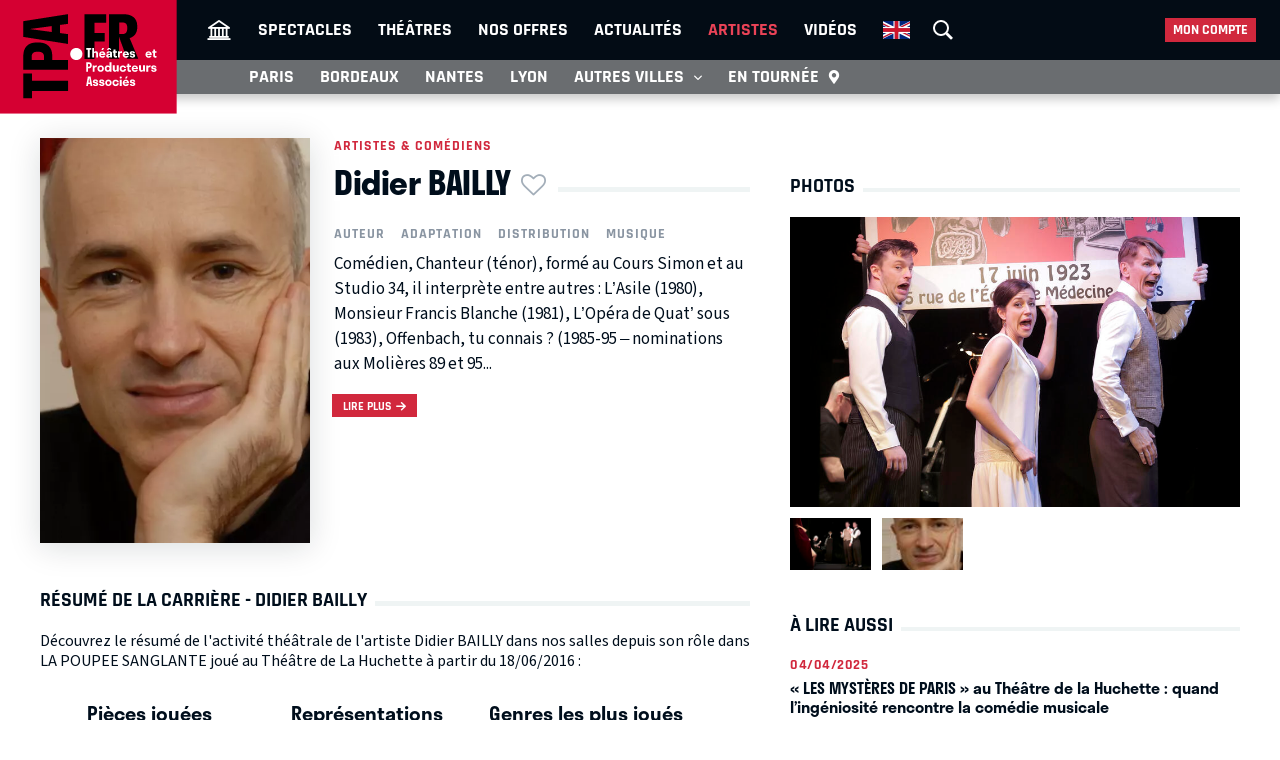

--- FILE ---
content_type: text/html; charset=UTF-8
request_url: https://tpa.fr/acteurs-theatre/bailly-didier-3505.html
body_size: 10269
content:
<!DOCTYPE html>
<html lang="fr">
<head>
    <meta charset="UTF-8">
    <title>Didier BAILLY  - Biographie, spectacles, films, théâtre et photos</title>
    <meta name="viewport" content="width=device-width, minimum-scale=1, initial-scale=1, viewport-fit=cover">
    <meta http-equiv="X-UA-Compatible" content="IE=edge">

    
    <link rel="preconnect" href="https://use.typekit.net" crossorigin>
    <link rel="preconnect" href="https://p.typekit.net" crossorigin>
    <link rel="preconnect" href="https://ssl.google-analytics.com" crossorigin>


    <link rel="preload" href="https://use.typekit.net/din6aii.css" fetchpriority="high" as="style">
    <link rel="preload" href="/css10/main.min.v17.css" fetchpriority="high" as="style">
    <link rel="preload" href="/css10/additional.min.v08.css" fetchpriority="high" as="style">
    <link rel="preload" href="/css10/splide.min.v03.css" fetchpriority="high" as="style">


    <link rel="stylesheet" href="https://use.typekit.net/din6aii.css">
    <link rel="stylesheet" href="/css10/main.min.v17.css">
    <link rel="stylesheet" href="/css10/additional.min.v08.css">
    <link rel="stylesheet" href="/css10/splide.min.v03.css">


    <link rel="preload" href="/css10/fonts/icons.v02.woff2" as="font" type="font/woff2" crossorigin>
    <link rel="preload" href="/css10/fonts/source.sans.pro/SourceSans3VF-Roman.subset.woff2" as="font" type="font/woff2" crossorigin>
    <link rel="preload" href="/css10/fonts/rajdhani/Rajdhani-Bold.subset.woff2" as="font" type="font/woff2" crossorigin>
    <link rel="preload" href="/css10/fonts/rajdhani/Rajdhani-Medium.subset.woff2" as="font" type="font/woff2" crossorigin>
    <link rel="preload" href="/css10/fonts/rajdhani/Rajdhani-SemiBold.subset.woff2" as="font" type="font/woff2" crossorigin>


        <meta name="description" content="Tout savoir sur Didier BAILLY : sa biographie, ses spectacles au théâtre, ses films, et des photos à retrouver sur le site des Théâtres et Producteurs Associés.">

    <meta name="author" content="">
    <meta name="copyright" content="Copyright (c) 2014">

        <meta name="robots" content="index, follow, archive">
    
    
    <meta name="HandheldFriendly" content="True">
    <meta http-equiv="cleartype" content="on">

    <meta name="google-site-verification" content="OsIxhbrjkaZWmb5a4AWOhnDwRXXbJ7ceS2CcgpcXiB8">
    <meta name="facebook-domain-verification" content="lp6pg1dmoq4v7h5pmc2k9pq8pmi4uw">
    <meta name="apple-itunes-app" content="app-id=442721937">

    
    <link rel="apple-touch-icon" sizes="180x180" href="/apple-touch-icon.png">
    <link rel="icon" type="image/png" sizes="32x32" href="/favicon-32x32.png">
    <link rel="icon" type="image/png" sizes="16x16" href="/favicon-16x16.png">
    <link rel="manifest" href="/manifest.json">
    <link rel="mask-icon" href="/safari-pinned-tab.svg" color="#d50032">
    <meta name="msapplication-TileColor" content="#b91d47">
    <meta name="theme-color" content="#ffffff">

    <meta property="og:site_name" content="Théâtres et Producteurs Associés">
    <meta property="og:title" content="Didier BAILLY  - Biographie, spectacles, films, théâtre et photos">
    <meta property="og:description" content="Tout savoir sur Didier BAILLY : sa biographie, ses spectacles au théâtre, ses films, et des photos à retrouver sur le site des Théâtres et Producteurs Associés.">
    <meta property="og:image" content="https://tpa.fr/user/img/0/160x0x315-cr.jpg">
    <meta property="og:type" content="article">
    <meta property="og:url" content="https://tpa.fr/acteurs-theatre/bailly-didier-3505.html">



    <meta name="twitter:card" content="summary_large_image">
    <meta name="twitter:site" content="@TheatresParis">
    <meta name="twitter:title" content="Didier BAILLY  - Biographie, spectacles, films, théâtre et photos" >
    <meta name="twitter:description" content="Tout savoir sur Didier BAILLY : sa biographie, ses spectacles au théâtre, ses films, et des photos à retrouver sur le site des Théâtres et Producteurs Associés." >
    <meta name="twitter:image" content="https://tpa.fr/user/img/0/710x0x315-cr.jpg" >



            <link rel="canonical" href="https://tpa.fr/acteurs-theatre/bailly-didier-3505.html">
    

    

    

            <link rel="stylesheet" href="/css10/lightgallery.v1.min.css" fetchpriority="low">
    
    
    <link rel="stylesheet" href="/css10/noncritical.min.v03.css" fetchpriority="low">



    <!-- Start cookieyes banner -->
    <script id="cookieyes" type="text/javascript" src="https://cdn-cookieyes.com/client_data/a23ea02b3478dd28ca2e0277aa639608/script.js"></script>
    <!-- End cookieyes banner --> 


        
        <script>
            window.dataLayer = window.dataLayer || [];
        </script>
        <!-- Google Tag Manager -->
        <script>(function(w,d,s,l,i){w[l]=w[l]||[];w[l].push({'gtm.start':
                    new Date().getTime(),event:'gtm.js'});var f=d.getElementsByTagName(s)[0],
                j=d.createElement(s),dl=l!='dataLayer'?'&l='+l:'';j.async=true;j.src=
                'https://www.googletagmanager.com/gtm.js?id='+i+dl;f.parentNode.insertBefore(j,f);
            })(window,document,'script','dataLayer','GTM-NKSQ9FK');</script>
        <!-- End Google Tag Manager -->
    

    
</head>
<body class="">

<!-- Google Tag Manager (noscript) -->
<noscript><iframe src="https://www.googletagmanager.com/ns.html?id=GTM-NKSQ9FK"
                  height="0" width="0" style="display:none;visibility:hidden"></iframe></noscript>
<!-- End Google Tag Manager (noscript) -->

<header class="mainHeader" id="jsObjHeader">
    <div class="headerWrap">

                <a href="#" class="citySel navOpener" data-class="openNav" data-act="0">
            <span>Paris</span>
        </a>
        

        <div class="lgWrap">
            <div class="leftCell">
                <a class="logo" href="/">
                    <img alt="Théâtres & Producteurs Associés" src="/images/logo_tpa.fr.svg" width="180"  height="116">
                </a>
            </div>
        </div>


        <div class="mobNav">
            <a href="#" class="sOC navOpener" data-show="1" data-class="openSearch" data-act="0"><span><i></i><i></i><i></i></span><span class="screenReadTxtContent">Recherche</span></a>
            <a href="#" class="usOC navOpener" data-show="2" data-class="openLogin" data-act="0"><span><i></i><i></i></span><span class="screenReadTxtContent">Mon compte</span></a>
            <a href="#" class="mnOC navOpener" data-show="3" data-class="openNav" data-act="0"><span><i></i><i></i><i></i></span><span class="screenReadTxtContent">Navigation</span></a>
        </div>


        <div id="jsObjNavA" class="navA">
            <div class="mainWrap">


                <ul class="nav2">
                    <li class="basicSearch">
                        <div class="bsWrap">
                            <a href="#" title="Recherche" class="openSearchBox" id="jsObjOpenSearchBox">
                                <span><i></i><i></i><i></i></span>
                            </a>
                            <div class="searchBox">
                                <form method="get" action="/recherche" id="formRecherche" class="getForm">
                                    <div class="fWrap">
                                        <input id="search" value="Recherche" name="motcle" type="search">
                                        <button><i class="search"></i></button>
                                    </div>
                                </form>
                            </div>
                        </div>
                    </li>
                </ul>


                <ul class="nav1">
                    <li ><a href="/" title="Théâtres et Producteurs Associés"><i class="home"></i></a></li>
                    <li ><a href="/pieces-theatre-paris/" title="Spectacle à Paris">Spectacles</a></li>
                    <li ><a href="/salles-theatre-paris/" title="Théâtres à Paris">Théâtres</a></li>
                    <li ><a href="/theatre-paris-pas-cher/" title="Théâtre à Paris pas cher">Nos offres</a></li>
                    <li ><a href="/actualite-theatre-paris/" title="Actualité théâtres parisiens">Actualités</a></li>
                    <li class="act"><a href="/comedien-theatre" title="Acteurs de théâtre">Artistes</a></li>
                    <li ><a href="/video-theatre" title="Vidéos pieces de théâtre">Vidéos</a></li>
                                                            <li class="enV">
                        <a class="enMainLink" href="/en/theatre-tickets-show-paris/">
                            <picture>
                                <source srcset="/images/en.webp" type="image/webp">
                                <img src="/images/en.png" width="27" height="18" alt="English">
                            </picture>
                        </a>
                    </li>
                                    </ul>


                <ul class="userBox">
                    <li>
                        <a href="#">Mon compte</a>
                        <ul>
                            <li>
                                <ul class="mcFirst">
                                                                            <li ><a href="/connexion"  rel="nofollow">Se connecter<i class="login"></i></a></li>
                                        <li ><a  href="/creer-un-compte.html"  rel="nofollow" class="jsObjDataLayerClick" data-method="click_registration" data-bpage="artists" data-bposition="menu">Créer un compte<i class="user"></i></a></li>
                                                                    </ul>
                                <ul class="mcSecond">
                                                                            <li><a href="/connexion"  rel="nofollow" class="jsObjDataLayerClick" data-method="click_registration" data-bpage="artists" data-bposition="menu">Mes spectacles</a></li>
                                        <li><a href="/connexion"  rel="nofollow" class="jsObjDataLayerClick" data-method="click_registration" data-bpage="artists" data-bposition="menu">Mes théâtres</a></li>
                                        <li><a href="/connexion"  rel="nofollow" class="jsObjDataLayerClick" data-method="click_registration" data-bpage="artists" data-bposition="menu">Mes artistes</a></li>
                                                                        <li><a href="/spectacle-paris-pas-cher">Premières (26)</a></li>
                                    <li><a href="/spectacle-derniere">Last minute (2)</a></li>
                                    <li><a href="/theatre-paris-pas-cher">Promos (40)</a></li>
                                </ul>
                            </li>
                        </ul>
                    </li>
                </ul>


            </div>
        </div>



        <div class="navB">
            <div class="mainWrap">


                <ul class="nav1">
                                                                                                                        
                    
                                            <li class="itemB1"><a href="/pieces-theatre-paris/">Paris</a></li>
                                                                <li class="itemB2"><a href="/pieces-theatre-bordeaux/">Bordeaux</a></li>
                                                                <li class="itemB3"><a href="/pieces-theatre-nantes/">Nantes</a></li>
                                                                <li class="itemB4"><a href="/pieces-theatre-lyon/">Lyon</a></li>
                                                                <li class="itemB5"><a href="/pieces-theatre-aix-marseille/">Aix-Marseille</a></li>
                                                                <li class="itemB6"><a href="/pieces-theatre-auray/">Auray</a></li>
                                                                <li class="itemB7"><a href="/pieces-theatre-caen/">Caen</a></li>
                                                                <li class="itemB8"><a href="/pieces-theatre-la-rochelle/">La Rochelle</a></li>
                                                                <li class="itemB9"><a href="/pieces-theatre-rouen/">Rouen</a></li>
                                                                <li class="itemB10"><a href="/pieces-theatre-toulouse/">Toulouse</a></li>
                                                                                <li class="itemBAdd">
                        <span>Autres villes <i class="show"></i></span>
                        <ul class="listB fWrap">
                                                            <li class="itemC3"><a href="/pieces-theatre-nantes/">Nantes</a></li>
                                                            <li class="itemC4"><a href="/pieces-theatre-lyon/">Lyon</a></li>
                                                            <li class="itemC5"><a href="/pieces-theatre-aix-marseille/">Aix-Marseille</a></li>
                                                            <li class="itemC6"><a href="/pieces-theatre-auray/">Auray</a></li>
                                                            <li class="itemC7"><a href="/pieces-theatre-caen/">Caen</a></li>
                                                            <li class="itemC8"><a href="/pieces-theatre-la-rochelle/">La Rochelle</a></li>
                                                            <li class="itemC9"><a href="/pieces-theatre-rouen/">Rouen</a></li>
                                                            <li class="itemC10"><a href="/pieces-theatre-toulouse/">Toulouse</a></li>
                                                    </ul>
                    </li>
                    <li class="itemTournee"><a href="/spectacles-en-tournee/">En tournée <i class="geopin"></i></a></li>
                </ul>


            </div>
        </div>
    </div>
</header>










<div class="mainContent clr " id="content">
    <section class="contentWrap">

    <article class="mainWrap spectacle">

        <div class="posterWrapper clr">

                            <div class="artPoster">
                    <div class="poster">
                         <picture>
                            <source srcset="/user/img/0/440x0x315-cr.webp" type="image/webp">
                            <img src="/user/img/0/440x0x315-cr.jpg" width="270" height="405" fetchpriority="high" alt="BAILLY Didier">
                        </picture>
                    </div>
                                    </div>
            
            <div class="infoWrapper">
                <a href="/acteurs-theatre/" class="backLink">Artistes &amp; comédiens</a>
                <div class="titleWrap">

                    <h1 class="bordered">
                        <span>Didier BAILLY<span class="asterisk asteriskNoLogged jsObjDataLayerClick" data-type="person" data-id="3505" data-name="Didier BAILLY" data-method="favorite" data-bpage="artist" data-bposition="headline" data-btype="favorite" data-baction="unlogged">&nbsp;</span></span>
                    </h1>

                </div>
            </div>

            <div class="infoWrapper">
                                    <div class="genres">
                                                    <a href="/auteur-theatre">Auteur</a>
                                                    <a href="/auteur-theatre">Adaptation</a>
                                                    <a href="/comedien-theatre">Distribution</a>
                                                    <a href="/musique-theatre">Musique</a>
                                                                    </div>
                
                
                <div class="detailedData">
                                    </div>

                <div class="personalInfo">

                                            <p class="description">  Comédien, Chanteur (ténor),  formé au Cours Simon et au Studio 34, il interprète entre autres : L’Asile (1980), Monsieur Francis Blanche (1981), L’Opéra de Quat’ sous (1983), Offenbach, tu connais ? (1985-95 – nominations aux Molières 89 et 95...
                            <span class="wrapper">
                            <a class="plusLink lire" href="#">Lire plus</a>
                        </span>
                        </p>
                        <p class="descriptionHidden">  Comédien, Chanteur (ténor),  formé au Cours Simon et au Studio 34, il interprète entre autres : L’Asile (1980), Monsieur Francis Blanche (1981), L’Opéra de Quat’ sous (1983), Offenbach, tu connais ? (1985-95 – nominations aux Molières 89 et 95 pour le Meilleur Spectacle Musical), La Queue (1991), Demandez la chanson du film (1993), Colette Music-Hall (1995), La Tragédie d’Othello (1999), Lorenzaccio (2002), Perroquin (2003), Vian v’là Boris (2006).Membre de la troupe du Théâtre de la Huchette, il joue dans la Cantatrice Chauve de Eugène Ionesco depuis 1985. <br />
     <br />
  Pianiste et Compositeur,  il écrit de la musique de scène pour la Cie de la Grande Ourse : Les Autres (1986), Honoré par un petit monument (1988), Légères en Août (1989), Trilogie de Wesker (1994-95). Il compose également pour la Cie Le Cubitus la musique de scène de Renard (1994), ainsi que la musique du feuilleton L’Ancre de Miséricorde (1990) pour France Culture. 
                            <span class="wrapper">
                            <a class="plusLink fermer" href="#">Fermer</a>
                        </span>
                        </p>

                    

                </div>
            </div>

        </div>



    </article>

            <section class="resumeWrap">
            <h2 class="bordered"><span>Résumé de la carrière - Didier BAILLY</span></h2>
                            <p>
                    Découvrez le résumé de l'activité théâtrale de l'artiste Didier BAILLY  dans nos salles  depuis son rôle dans LA POUPEE SANGLANTE joué au Théâtre de La Huchette à partir du 18/06/2016 :


                </p>
                <br>
            
            <ul class="fWrap infoList">

                
                <li>
                    <h3>Pièces jouées</h3>
                    <p>1</p>
                </li>

                
                
                <li>
                    <h3>Représentations</h3>
                    <p>98</p>
                </li>

                <li>
                    <h3>Genres les plus joués</h3>
                                        <a href="/spectacle-musical">Spectacles musicaux</a>
                                    </li>

                <li>
                    <h3>Théâtres de prédilection</h3>
                                        <a href="/salles-theatre-paris/la-huchette-83.html">Théâtre de La Huchette</a>
                                    </li>
                
                    

                    
                
                            </ul>

        </section>

    
    

            <section class="nowPlayingIn">

            <h2 class="bordered"><span>Spectacles - Didier BAILLY</span></h2>
                        
        <div class="divide13">

            <div>
              <a href="/pieces-theatre-paris/les-mysteres-de-paris-11045.html?archive=1" title="Spectacle  Les Mystères de Paris">
                
                  <picture>
                      <source srcset="/user/img/70/220x0x70189-or.webp" type="image/webp">
                      <img src="/user/img/70/220x0x70189-or.jpg" width="164" height="246" alt="Les Mystères de Paris, Théâtre de La Huchette">
                  </picture>
              </a>


            </div>

            <div>

                <div class="genres">
                    <time>31/01/25 - 15/08/25</time>
                </div>

                                    <a href="/salles-theatre-paris/la-huchette-83.html" title="Théâtre de La Huchette" class="genres">
                        <span>Théâtre de La Huchette</span>
                        <span>Paris</span>
                    </a>
                

                <h3><a href="/pieces-theatre-paris/les-mysteres-de-paris-11045.html?archive=1" title="Spectacle Les Mystères de Paris">Les Mystères de Paris</a></h3>

                                <div class="ratingWrap">
                    <div>
                        <img src="/images/5-stars.png" width="103" height="19" alt="5" />
                    </div>

                </div>
                
                <p>
                                            de
                                                Eugène SUE                                                            </p>

                <div class="description">
                     Paris, 1850. Dans les ruelles sinueuses de la capitale infest&eacute;e par la p&egrave;gre,  Rodolphe , &eacute;nigmatique aristocrate germanique, vient en aide aux opprim&eacute;s, travesti en simple ouvrier. Tandis qu&rsquo;il affronte escrocs...
                </div>

                <div class="linkBox">
                                        <a class="orderLink" href="/pieces-theatre-paris/les-mysteres-de-paris-11045.html?archive=1">En savoir plus</a>
                </div>

            </div>
        </div>




        <div class="divide13">

            <div>
              <a href="/pieces-theatre-paris/exit-4957.html?archive=1" title="Spectacle  Exit">
                
                  <picture>
                      <source srcset="/user/img/33/220x0x32503-or.webp" type="image/webp">
                      <img src="/user/img/33/220x0x32503-or.jpg" width="164" height="246" alt="Exit, Théâtre de La Huchette">
                  </picture>
              </a>


            </div>

            <div>

                <div class="genres">
                    <time>05/06/21 - 02/01/22</time>
                </div>

                                    <a href="/salles-theatre-paris/la-huchette-83.html" title="Théâtre de La Huchette" class="genres">
                        <span>Théâtre de La Huchette</span>
                        <span>Paris</span>
                    </a>
                

                <h3><a href="/pieces-theatre-paris/exit-4957.html?archive=1" title="Spectacle Exit">Exit</a></h3>

                                <div class="ratingWrap">
                    <div>
                        <img src="/images/5-stars.png" width="103" height="19" alt="5" />
                    </div>

                </div>
                
                <p>
                                            de
                                                Stéphane LAPORTE,                                                Gaëtan BORG,                                                Didier BAILLY                                                            </p>

                <div class="description">
                      Une com&eacute;die (musicale) romantique  
 &nbsp; 
 En pleine campagne du Brexit, le c&oelig;ur d&rsquo;une jeune sc&eacute;nariste de jeux vid&eacute;o balance entre un Fran&ccedil;ais et un Anglais, tandis que son destin emprunte un chemin...
                </div>

                <div class="linkBox">
                                        <a class="orderLink" href="/pieces-theatre-paris/exit-4957.html?archive=1">En savoir plus</a>
                </div>

            </div>
        </div>




        <div class="divide13">

            <div>
              <a href="/pieces-theatre-paris/la-poupee-sanglante-2503.html?archive=1" title="Spectacle  LA POUPEE SANGLANTE">
                
                  <picture>
                      <source srcset="/user/img/8/220x0x7961-or.webp" type="image/webp">
                      <img src="/user/img/8/220x0x7961-or.jpg" width="164" height="246" alt="LA POUPEE SANGLANTE, Théâtre de La Huchette">
                  </picture>
              </a>


            </div>

            <div>

                <div class="genres">
                    <time>18/06/16 - 25/02/17</time>
                </div>

                                    <a href="/salles-theatre-paris/la-huchette-83.html" title="Théâtre de La Huchette" class="genres">
                        <span>Théâtre de La Huchette</span>
                        <span>Paris</span>
                    </a>
                

                <h3><a href="/pieces-theatre-paris/la-poupee-sanglante-2503.html?archive=1" title="Spectacle LA POUPEE SANGLANTE">LA POUPEE SANGLANTE</a></h3>

                                <div class="ratingWrap">
                    <div>
                        <img src="/images/5-stars.png" width="103" height="19" alt="5" />
                    </div>

                </div>
                
                <p>
                                            de
                                                Didier BAILLY,                                                Eric CHANTELAUZE                                                            </p>

                <div class="description">
                    Paris 1923. 
Tandis qu’au cœur de l’île Saint-Louis, des femmes disparaissent, le repoussant Bénédict parviendra-t-il à se faire aimer de la belle Christine ?

Une comédie musicale pleine de mystère et de fantaisie, pour 3 comédiens, un pianiste...
                </div>

                <div class="linkBox">
                                        <a class="orderLink" href="/pieces-theatre-paris/la-poupee-sanglante-2503.html?archive=1">En savoir plus</a>
                </div>

            </div>
        </div>




        <div class="divide13">

            <div>
              <a href="/pieces-theatre-paris/la-danseuse-du-crepuscule-606.html?archive=1" title="Spectacle  La Danseuse du crépuscule">
                
                  <picture>
                      <source srcset="/images/no-poster.webp" type="image/webp">
                      <img src="/images/no-poster.jpg" width="164" height="246" alt="La Danseuse du crépuscule, Théâtre de La Huchette">
                  </picture>
              </a>


            </div>

            <div>

                <div class="genres">
                    <time>09/09/09 - 21/11/09</time>
                </div>

                                    <a href="/salles-theatre-paris/la-huchette-83.html" title="Théâtre de La Huchette" class="genres">
                        <span>Théâtre de La Huchette</span>
                        <span>Paris</span>
                    </a>
                

                <h3><a href="/pieces-theatre-paris/la-danseuse-du-crepuscule-606.html?archive=1" title="Spectacle La Danseuse du crépuscule">La Danseuse du crépuscule</a></h3>

                                <div class="ratingWrap">
                    <div>
                        <img src="/images/0-stars.png" width="103" height="19" alt="0" />
                    </div>

                </div>
                
                <p>
                                            de
                                                Claudette LAWRENCE                                                            </p>

                <div class="description">
                    Un dimanche de novembre dans les faubourgs de Londres... Tout autour de la maison de Lola Woods, le brouillard et l'automne frileux. A l'intérieur, aucun des êtres présents n'est à sa place
(mais est-on jamais à sa place, un dimanche ?)... Qui...
                </div>

                <div class="linkBox">
                                        <a class="orderLink" href="/pieces-theatre-paris/la-danseuse-du-crepuscule-606.html?archive=1">En savoir plus</a>
                </div>

            </div>
        </div>




                    </section>
    


    


</section>



<section class="sideWrap">


            
        <section>

            <h3 class="bordered"><span>Photos</span></h3>

            <section class="gall">
                <ul id="lightgallery">
                                            <li data-src="/user/img/8/1920x0x7967-or.jpg" data-type="" data-credit="" data-alt="Spectacle &quot;La poupée sanglante&quot; au théâtre de la Huchette à Paris"
                            data-sub-html="Didier BAILLY dans LA POUPEE SANGLANTE &lt;br&gt; &copy; Fabienne Rappeneau"
                        >
                            <a href="#">
                                <picture>
                                                                        <img src="/user/img/8/800x0x7967-or.jpg" width="450" height="290" loading="lazy" alt="Spectacle &quot;La poupée sanglante&quot; au théâtre de la Huchette à Paris">
                                </picture>
                            </a>
                        </li>
                                            <li data-src="/user/img/8/1920x0x7968-or.jpg" data-type="" data-credit="" data-alt="Spectacle &quot;La poupée sanglante&quot; au théâtre de la Huchette à Paris"
                            data-sub-html="Didier BAILLY dans LA POUPEE SANGLANTE &lt;br&gt; &copy; Fabienne Rappeneau"
                        >
                            <a href="#">
                                <picture>
                                                                        <img src="/user/img/8/0x120x7968-or.jpg" width="450" height="290" loading="lazy" alt="Spectacle &quot;La poupée sanglante&quot; au théâtre de la Huchette à Paris">
                                </picture>
                            </a>
                        </li>
                                            <li data-src="/user/img/8/1920x0x7970-or.jpg" data-type="" data-credit="" data-alt="LA POUPEE SANGLANTE"
                            data-sub-html="Didier BAILLY dans LA POUPEE SANGLANTE "
                        >
                            <a href="#">
                                <picture>
                                                                        <img src="/user/img/8/0x120x7970-or.jpg" width="450" height="290" loading="lazy" alt="Didier BAILLY dans LA POUPEE SANGLANTE">
                                </picture>
                            </a>
                        </li>
                                    </ul>
            </section>

        </section>
    

    
    
    <section>
        <h2 class="bordered"><span>À lire aussi</span></h2>
        <nav class="actualites">

                    
                            <a href="/actualite-theatre-paris/les-mysteres-de-paris-au-theatre-de-la-huchette-quand-l-ingeniosite-rencontre-la-comedie-musicale-1003.html" title="Entretien avec BAILLY Didier">
                                <time>04/04/2025</time>                                <h3>« LES MYSTÈRES DE PARIS » au Théâtre de la Huchette : quand l’ingéniosité rencontre la comédie musicale</h3>
                                <div class="description">
                                     Apr&egrave;s  &laquo;&nbsp;La Poup&eacute;e sanglante&nbsp;&raquo; ,  &Eacute;ric CHANTELAUZE  (livret) et  Didier BAILLY  (musique) rel&egrave;vent un nouveau d&eacute;fi en adaptant  &laquo;&nbsp;Les Myst&egrave;res de Paris&nbsp;&raquo; , le...
                                </div>
                            </a>

                    
        </nav>
    </section>


    <section>

    <h2 class="bordered">
        <span>
                            Autres personnalités du théâtre
                
        </span>
    </h2>


        <nav class="fWrap peopleList">
            	
            <a href="/acteurs-theatre/benchetrit-samuel-7916.html" title="Samuel BENCHETRIT">

                <div class="imgWrap">
                    <picture>
                        <source srcset="/user/img/1/120x0x573-or.webp" type="image/webp">
                        <img src="/user/img/1/120x0x573-or.jpg" width="110" height="110" loading="lazy" alt="Samuel BENCHETRIT">
                    </picture>
                </div>

                <h3>Samuel BENCHETRIT</h3>

            </a>

            	
            <a href="/acteurs-theatre/marichal-victor-21316.html" title="Victor MARICHAL">

                <div class="imgWrap">
                    <picture>
                        <source srcset="/user/img/81/120x0x80851-cr.webp" type="image/webp">
                        <img src="/user/img/81/120x0x80851-cr.jpg" width="110" height="110" loading="lazy" alt="Victor MARICHAL">
                    </picture>
                </div>

                <h3>Victor MARICHAL</h3>

            </a>

            	
            <a href="/acteurs-theatre/giraudeau-sara-588.html" title="Sara GIRAUDEAU">

                <div class="imgWrap">
                    <picture>
                        <source srcset="/user/img/62/120x0x62297-cr.webp" type="image/webp">
                        <img src="/user/img/62/120x0x62297-cr.jpg" width="110" height="110" loading="lazy" alt="Sara GIRAUDEAU">
                    </picture>
                </div>

                <h3>Sara GIRAUDEAU</h3>

            </a>

            	
            <a href="/acteurs-theatre/netzker-marilena-16276.html" title="Marilena NETZKER">

                <div class="imgWrap">
                    <picture>
                        <source srcset="/user/img/49/120x0x49167-or.webp" type="image/webp">
                        <img src="/user/img/49/120x0x49167-or.jpg" width="110" height="110" loading="lazy" alt="Marilena NETZKER">
                    </picture>
                </div>

                <h3>Marilena NETZKER</h3>

            </a>

            	
            <a href="/acteurs-theatre/bollen-benjamin-6849.html" title="Benjamin BOLLEN">

                <div class="imgWrap">
                    <picture>
                        <source srcset="/user/img/21/120x0x21383-or.webp" type="image/webp">
                        <img src="/user/img/21/120x0x21383-or.jpg" width="110" height="110" loading="lazy" alt="Benjamin BOLLEN">
                    </picture>
                </div>

                <h3>Benjamin BOLLEN</h3>

            </a>

            	
            <a href="/acteurs-theatre/guide-vanessa-3334.html" title="Vanessa GUIDE">

                <div class="imgWrap">
                    <picture>
                        <source srcset="/user/img/0/120x0x302-or.webp" type="image/webp">
                        <img src="/user/img/0/120x0x302-or.jpg" width="110" height="110" loading="lazy" alt="Vanessa GUIDE">
                    </picture>
                </div>

                <h3>Vanessa GUIDE</h3>

            </a>

            	
            <a href="/acteurs-theatre/hill-florent-7048.html" title="Florent HILL">

                <div class="imgWrap">
                    <picture>
                        <source srcset="/user/img/23/120x0x22503-or.webp" type="image/webp">
                        <img src="/user/img/23/120x0x22503-or.jpg" width="110" height="110" loading="lazy" alt="Florent HILL">
                    </picture>
                </div>

                <h3>Florent HILL</h3>

            </a>

            	
            <a href="/acteurs-theatre/pujol-yves-5709.html" title="Yves PUJOL">

                <div class="imgWrap">
                    <picture>
                        <source srcset="/user/img/0/120x0x431-or.webp" type="image/webp">
                        <img src="/user/img/0/120x0x431-or.jpg" width="110" height="110" loading="lazy" alt="Yves PUJOL">
                    </picture>
                </div>

                <h3>Yves PUJOL</h3>

            </a>

            	
            <a href="/acteurs-theatre/vauquieres-thais-12503.html" title="Thaïs VAUQUIERES">

                <div class="imgWrap">
                    <picture>
                        <source srcset="/user/img/48/120x0x48231-cr.webp" type="image/webp">
                        <img src="/user/img/48/120x0x48231-cr.jpg" width="110" height="110" loading="lazy" alt="Thaïs VAUQUIERES">
                    </picture>
                </div>

                <h3>Thaïs VAUQUIERES</h3>

            </a>

            	
            <a href="/acteurs-theatre/guetre-rguieg-mathilde-12991.html" title="Mathilde GUÊTRÉ-RGUIEG">

                <div class="imgWrap">
                    <picture>
                        <source srcset="/user/img/46/120x0x46253-or.webp" type="image/webp">
                        <img src="/user/img/46/120x0x46253-or.jpg" width="110" height="110" loading="lazy" alt="Mathilde GUÊTRÉ-RGUIEG">
                    </picture>
                </div>

                <h3>Mathilde GUÊTRÉ-RGUIEG</h3>

            </a>

            	
            <a href="/acteurs-theatre/zanetti-selene-15262.html" title="Selene ZANETTI">

                <div class="imgWrap">
                    <picture>
                        <source srcset="/user/img/50/120x0x49550-or.webp" type="image/webp">
                        <img src="/user/img/50/120x0x49550-or.jpg" width="110" height="110" loading="lazy" alt="Selene ZANETTI">
                    </picture>
                </div>

                <h3>Selene ZANETTI</h3>

            </a>

            	
            <a href="/acteurs-theatre/valandrey-charlotte-8511.html" title="Charlotte VALANDREY">

                <div class="imgWrap">
                    <picture>
                        <source srcset="/user/img/1/120x0x610-or.webp" type="image/webp">
                        <img src="/user/img/1/120x0x610-or.jpg" width="110" height="110" loading="lazy" alt="Charlotte VALANDREY">
                    </picture>
                </div>

                <h3>Charlotte VALANDREY</h3>

            </a>

                    </nav>

           
        <div class="osFooter">     
            <a class="orderLink" href="/acteurs-theatre/">Afficher plus</a>
        </div>

    </section>

</section>




        <ul class="breadcrumb">
                <li><a href="/">Accueil</a></li>
            
    <li><a href="/acteurs-theatre/"><span>Le monde du théâtre</span></a></li>
    <li><span>BAILLY Didier</span></li>
        </ul>



                                                                                                

<script type="application/ld+json">
    {
        "@context": "http://schema.org",
        "@type": "Person",
        "url": "https://tpa.fr/acteurs-theatre/bailly-didier-3505.html",
        "name": "Didier BAILLY",
                    "image": "https://tpa.fr/user/img/0/0x440x315-cr.jpg",
                "jobTitle": [
                          "Auteur",                          "Adaptation",                          "Distribution",                          "Musique"                    ],

                "description": "  Comédien, Chanteur (ténor),  formé au Cours Simon et au Studio 34, il interprète entre autres : L’Asile (1980), Monsieur Francis Blanche (1981), L’Opéra de Quat’ sous (1983), Offenbach, tu connais ? (1985-95 – nominations aux Molières 89 et 95..."

    }
</script>


</div>





<footer class="mainFooter">
    <div class="mainWrap fWrap">



        <section class="content1 fWrap">

            <div class="logo">
                <a href="/">
                    <img src="/images/logo_tpa.fr.II.svg" loading="lazy" width="122" height="77" alt="Théâtres et Producteurs Associés">
                </a>
            </div>

        </section>



        <section class="content2 fWrap">
            <div class="fWrap">

                <p>Accès rapide</p>

                <div>

                    <div class="selectWrap s1" id="tpaFooterArrSelect">
                        <select onchange="window.location.href='/salles-theatre-paris/theatre-paris-'+$(this).val();">
                            <option>Arrondissements</option>
                        </select>
                    </div>


                    <div class="chooseIt" id="tpaFooterArrDiv">
                        <ul>
                            <li>
                                <ul>
                                                                        <li> <a href="/salles-theatre-paris/theatre-paris-1" data-id="1">Théâtres à Paris dans le 1er arrondissement</a>
                                    </li>
                                                                        <li> <a href="/salles-theatre-paris/theatre-paris-2" data-id="2">Théâtres à Paris dans le 2e arrondissement</a>
                                    </li>
                                                                        <li> <a href="/salles-theatre-paris/theatre-paris-4" data-id="4">Théâtres à Paris dans le 4e arrondissement</a>
                                    </li>
                                                                        <li> <a href="/salles-theatre-paris/theatre-paris-5" data-id="5">Théâtres à Paris dans le 5e arrondissement</a>
                                    </li>
                                                                        <li> <a href="/salles-theatre-paris/theatre-paris-6" data-id="6">Théâtres à Paris dans le 6e arrondissement</a>
                                    </li>
                                                                        <li> <a href="/salles-theatre-paris/theatre-paris-7" data-id="7">Théâtres à Paris dans le 7e arrondissement</a>
                                    </li>
                                                                        <li> <a href="/salles-theatre-paris/theatre-paris-8" data-id="8">Théâtres à Paris dans le 8e arrondissement</a>
                                    </li>
                                                                        <li> <a href="/salles-theatre-paris/theatre-paris-9" data-id="9">Théâtres à Paris dans le 9e arrondissement</a>
                                    </li>
                                                                        <li> <a href="/salles-theatre-paris/theatre-paris-10" data-id="10">Théâtres à Paris dans le 10e arrondissement</a>
                                    </li>
                                                                        <li> <a href="/salles-theatre-paris/theatre-paris-11" data-id="11">Théâtres à Paris dans le 11e arrondissement</a>
                                    </li>
                                                                        <li> <a href="/salles-theatre-paris/theatre-paris-13" data-id="13">Théâtres à Paris dans le 13e arrondissement</a>
                                    </li>
                                                                        <li> <a href="/salles-theatre-paris/theatre-paris-14" data-id="14">Théâtres à Paris dans le 14e arrondissement</a>
                                    </li>
                                                                        <li> <a href="/salles-theatre-paris/theatre-paris-16" data-id="16">Théâtres à Paris dans le 16e arrondissement</a>
                                    </li>
                                                                        <li> <a href="/salles-theatre-paris/theatre-paris-17" data-id="17">Théâtres à Paris dans le 17e arrondissement</a>
                                    </li>
                                                                        <li> <a href="/salles-theatre-paris/theatre-paris-18" data-id="18">Théâtres à Paris dans le 18e arrondissement</a>
                                    </li>
                                                                        <li> <a href="/salles-theatre-paris/theatre-paris-20" data-id="20">Théâtres à Paris dans le 20e arrondissement</a>
                                    </li>
                                                                    </ul>
                            </li>
                        </ul>
                    </div>


                    <div class="selectWrap s2" id="tpaFooterCriterionSelect">
                        <select onchange="window.location.href=$(this).val();">
                            <option>Spectacles par critère</option>
                        </select>
                    </div>

                
                    <div class="chooseIt" id="tpaFooterCriterionDiv">
                        <ul>
                            <li>
                                <ul>
                                                                        <li>
                                        <a href="/comedie-pieces-comiques-paris" title="Comédie">Comédie</a>
                                    </li>
                                                                        <li>
                                        <a href="/comedie-dramatique" title="Comédie dramatique">Comédie dramatique</a>
                                    </li>
                                                                        <li>
                                        <a href="/comedie-musicale-paris" title="Comédie musicale">Comédie musicale</a>
                                    </li>
                                                                        <li>
                                        <a href="/comedie-sentimentale" title="Comédie sentimentale">Comédie sentimentale</a>
                                    </li>
                                                                        <li>
                                        <a href="/pieces-dramatiques-paris" title="Drame">Drame</a>
                                    </li>
                                                                        <li>
                                        <a href="/stand-up" title="Stand up">Stand up</a>
                                    </li>
                                                                        <li>
                                        <a href="/hypnose" title="Hypnose">Hypnose</a>
                                    </li>
                                                                        <li>
                                        <a href="/mentalism" title="Mentalisme">Mentalisme</a>
                                    </li>
                                                                        <li>
                                        <a href="/Molieres" title="Molières">Molières</a>
                                    </li>
                                                                        <li>
                                        <a href="/Laureat-Molieres" title="Lauréat Molières">Lauréat Molières</a>
                                    </li>
                                                                        <li>
                                        <a href="/nomination-molieres" title="Nomination Molières">Nomination Molières</a>
                                    </li>
                                                                        <li>
                                        <a href="/theatre-master-class" title="Master Class">Master Class</a>
                                    </li>
                                                                        <li>
                                        <a href="/theatre-musical" title="Théâtre musical">Théâtre musical</a>
                                    </li>
                                                                        <li>
                                        <a href="/melodrames-paris" title="Mélodrame">Mélodrame</a>
                                    </li>
                                                                        <li>
                                        <a href="/operette-paris" title="Opérette">Opérette</a>
                                    </li>
                                                                        <li>
                                        <a href="/humour-paris" title="Humour">Humour</a>
                                    </li>
                                                                        <li>
                                        <a href="/improvisation-paris" title="Improvisation">Improvisation</a>
                                    </li>
                                                                        <li>
                                        <a href="/one-man-show-humourparis" title="One Man Show">One Man Show</a>
                                    </li>
                                                                        <li>
                                        <a href="/spectacle-seul-en-scene-paris" title="Seul en scène">Seul en scène</a>
                                    </li>
                                                                        <li>
                                        <a href="/spectacles-avant-garde-theatre-paris" title="Avant-garde">Avant-garde</a>
                                    </li>
                                                                        <li>
                                        <a href="/grands-classiques-theatre" title="Grand classique">Grand classique</a>
                                    </li>
                                                                        <li>
                                        <a href="/pieces-historiques-paris" title="Pièce historique">Pièce historique</a>
                                    </li>
                                                                        <li>
                                        <a href="/pieces-policieres-paris" title="Pièce policière">Pièce policière</a>
                                    </li>
                                                                        <li>
                                        <a href="/spectacles-enfants-paris" title="Spectacle pour enfants">Spectacle pour enfants</a>
                                    </li>
                                                                        <li>
                                        <a href="/marionnettes-paris" title="Marionnettes">Marionnettes</a>
                                    </li>
                                                                        <li>
                                        <a href="/pieces-masques-paris" title="Masques">Masques</a>
                                    </li>
                                                                        <li>
                                        <a href="/pieces-suspens-paris" title="Pièce à suspens">Pièce à suspens</a>
                                    </li>
                                                                        <li>
                                        <a href="/cabaret-paris" title="Cabaret">Cabaret</a>
                                    </li>
                                                                        <li>
                                        <a href="/tragedie-theatre-paris" title="Tragédie">Tragédie</a>
                                    </li>
                                                                        <li>
                                        <a href="/pieces-vaudeville-paris" title="Vaudeville">Vaudeville</a>
                                    </li>
                                                                        <li>
                                        <a href="/thriller-fantastique-" title="Thriller fantastique">Thriller fantastique</a>
                                    </li>
                                                                        <li>
                                        <a href="/piece-theatre-immersif" title="Théâtre immersif">Théâtre immersif</a>
                                    </li>
                                                                        <li>
                                        <a href="/conference-paris" title="Conférence">Conférence</a>
                                    </li>
                                                                        <li>
                                        <a href="/spectacle-danse-classique-theatre-paris" title="Danse classique">Danse classique</a>
                                    </li>
                                                                        <li>
                                        <a href="/spectacle-danse-contemporain-theatre-paris-v2" title="Danse contemporaine">Danse contemporaine</a>
                                    </li>
                                                                        <li>
                                        <a href="/opera-paris" title="Opéra">Opéra</a>
                                    </li>
                                                                        <li>
                                        <a href="/spectacles-magie-theatre-paris" title="Magie">Magie</a>
                                    </li>
                                                                        <li>
                                        <a href="/cine-club-a-paris" title="Ciné-club">Ciné-club</a>
                                    </li>
                                                                        <li>
                                        <a href="/cine-concert-theatre-paris" title="Ciné-concert">Ciné-concert</a>
                                    </li>
                                                                    </ul>
                            </li>
                        </ul>
                    </div>


                    <div class="selectWrap s3" id="tpaFooterPersonLetterSelect">
                        <select onchange="window.location.href=$(this).val();">
                            <option>Comédiens</option>
                        </select>
                    </div>


                    <div class="chooseIt" id="tpaFooterPersonLetterDiv">
                        <ul>
                            <li>
                                <ul>
                                                                        <li>
                                        <a href="/acteurs-theatre/?letter=A">Commençant par A</a>
                                    </li>
                                                                        <li>
                                        <a href="/acteurs-theatre/?letter=B">Commençant par B</a>
                                    </li>
                                                                        <li>
                                        <a href="/acteurs-theatre/?letter=C">Commençant par C</a>
                                    </li>
                                                                        <li>
                                        <a href="/acteurs-theatre/?letter=D">Commençant par D</a>
                                    </li>
                                                                        <li>
                                        <a href="/acteurs-theatre/?letter=E">Commençant par E</a>
                                    </li>
                                                                        <li>
                                        <a href="/acteurs-theatre/?letter=F">Commençant par F</a>
                                    </li>
                                                                        <li>
                                        <a href="/acteurs-theatre/?letter=G">Commençant par G</a>
                                    </li>
                                                                        <li>
                                        <a href="/acteurs-theatre/?letter=H">Commençant par H</a>
                                    </li>
                                                                        <li>
                                        <a href="/acteurs-theatre/?letter=I">Commençant par I</a>
                                    </li>
                                                                        <li>
                                        <a href="/acteurs-theatre/?letter=J">Commençant par J</a>
                                    </li>
                                                                        <li>
                                        <a href="/acteurs-theatre/?letter=K">Commençant par K</a>
                                    </li>
                                                                        <li>
                                        <a href="/acteurs-theatre/?letter=L">Commençant par L</a>
                                    </li>
                                                                        <li>
                                        <a href="/acteurs-theatre/?letter=M">Commençant par M</a>
                                    </li>
                                                                        <li>
                                        <a href="/acteurs-theatre/?letter=N">Commençant par N</a>
                                    </li>
                                                                        <li>
                                        <a href="/acteurs-theatre/?letter=O">Commençant par O</a>
                                    </li>
                                                                        <li>
                                        <a href="/acteurs-theatre/?letter=P">Commençant par P</a>
                                    </li>
                                                                        <li>
                                        <a href="/acteurs-theatre/?letter=Q">Commençant par Q</a>
                                    </li>
                                                                        <li>
                                        <a href="/acteurs-theatre/?letter=R">Commençant par R</a>
                                    </li>
                                                                        <li>
                                        <a href="/acteurs-theatre/?letter=S">Commençant par S</a>
                                    </li>
                                                                        <li>
                                        <a href="/acteurs-theatre/?letter=T">Commençant par T</a>
                                    </li>
                                                                        <li>
                                        <a href="/acteurs-theatre/?letter=U">Commençant par U</a>
                                    </li>
                                                                        <li>
                                        <a href="/acteurs-theatre/?letter=V">Commençant par V</a>
                                    </li>
                                                                        <li>
                                        <a href="/acteurs-theatre/?letter=W">Commençant par W</a>
                                    </li>
                                                                        <li>
                                        <a href="/acteurs-theatre/?letter=X">Commençant par X</a>
                                    </li>
                                                                        <li>
                                        <a href="/acteurs-theatre/?letter=Y">Commençant par Y</a>
                                    </li>
                                                                        <li>
                                        <a href="/acteurs-theatre/?letter=Z">Commençant par Z</a>
                                    </li>
                                                                    </ul>
                            </li>
                        </ul>
                    </div>


                
                </div>


            

                <p>Archives</p>

                <nav>
                    <a href="/pieces-tous/">Tous les spectacles </a>
                </nav>


            </div>
        </section>



        <section class="content3 fWrap">
            <div class="fWrap">

                <p>Genres</p>

                <nav>
                    
                    <a href="/pieces-theatre-paris/theatre-enfant" title="Jeune public" rel="nofollow">Jeune public</a>

                    
                    <a href="/pieces-theatre-paris/one-man-show" title="Humour et One man show" rel="nofollow">Humour et One man show</a>

                    
                    <a href="/pieces-theatre-paris/spectacle-musical" title="Spectacles musicaux" rel="nofollow">Spectacles musicaux</a>

                    
                    <a href="/pieces-theatre-paris/lecture-theatre" title="Lectures" rel="nofollow">Lectures</a>

                    
                    <a href="/pieces-theatre-paris/concert" title="Concerts" rel="nofollow">Concerts</a>

                    
                    <a href="/pieces-theatre-paris/comedie" title="Comédies et boulevard" rel="nofollow">Comédies et boulevard</a>

                    
                    <a href="/pieces-theatre-paris/theatre-classique" title="Classiques" rel="nofollow">Classiques</a>

                    
                    <a href="/pieces-theatre-paris/theatre-contemporain" title="Contemporains" rel="nofollow">Contemporains</a>

                    
                    <a href="/pieces-theatre-paris/spectacle-danse-choregraphique" title="Danse" rel="nofollow">Danse</a>

                                    </nav>

            </div>
        </section>



        <section class="content4 fWrap">
            <div class="fWrap">

                <p>Sortir malin</p>

                <nav>
                    <a href="/spectacle-paris-pas-cher" rel="nofollow">1ers aux premières</a>
                    <a href="/spectacle-derniere" rel="nofollow">Dernières minutes</a>
                    <a href="/theatre-paris-pas-cher" rel="nofollow">Meilleures offres</a>
                    <a href="/reduction-spectacle-paris" rel="nofollow">Place Jeunes</a>
                    <a href="/bon-plan-theatre-paris" rel="nofollow">Carte de fidélité</a>
                    <a href="/recherche" rel="nofollow">Top recherches</a>
                </nav>

            </div>
        </section>



        <section class="content5 fWrap">

            <div>

                <p>Suivez-nous sur</p>

                <nav class="socList" id="tempSocNetLink">
                    <a href="https://x.com/TheatresFR" target="_blank">
                        <i class="SocMedia-X"></i>
                         X
                    </a>
                    <a href="https://www.facebook.com/TheatresProducteursAssocies?ref=ts" target="_blank">
                        <i class="SocMedia-Facebook"></i>
                         Facebook
                    </a>
                                       <a href="https://www.instagram.com/theatresfr/" target="_blank">
                        <i class="SocMedia-Instagram"></i>
                         Instagram
                    </a>
                </nav>

            </div>


            
            <div>

                <p>Partenaires</p>

                <nav class="partnerList">
                    <a href="https://www.prodiss.org/fr" target="_blank"
                       title="Ekhoscènes" class="partner1">

                        <picture>
                            <source srcset="/images/logo.ekhoscenes.horizontal.g.s.webp" type="image/webp">
                            <img src="/images/logo.ekhoscenes.horizontal.g.s.png" width="130" height="28" loading="lazy" alt="Ekhoscènes">
                        </picture>

                    </a>

                </nav>


            </div>
            
        </section>
        
    </div>



    <div class="footerBase fWrap">

        <span>©&nbsp;&nbsp;2026&nbsp;&nbsp;Théâtres et Producteurs Associés</span>

        <nav class="fWrap">
            <a href="/page/qui_sommes_nous.html">Qui sommes-nous ?</a>
            <a href="/page/plan-du-site.html">Plan du site</a>
            <a href="/page/mentions-legales.html">Mentions légales</a>
            <a href="javascript:openAxeptioCookies()">Cookies</a>
            <a href="/page/credits.html">Crédits</a>
            <a href="/page/contact.html">Contact</a>
        </nav>

    </div>



</footer>



<script src="/js9/jquery/jquery.min.js"></script>
<script src="/js9/jquery/jquery.cookie.min.js"></script>
<script src="/js9/jquery/jquery.tmpl.js"></script>
<script src="/js9/jquery/autocomplete.js"></script>
<script src="/js9/slider-splide/splide.js"></script>
<script src="/f3/browser/js/function.js?t=18"></script>



<script src="/js5/jquery.qtip.min.js"></script>
<script src="/js5/imagelightbox.min.js"></script>




<script>var lang = 'fr';</script>

    <script src="/js9/tpa/tpa9.js?t=3"></script>



<script src="/js9/raty/raty.js"></script>







<script type="text/javascript">

    var newsletterModalIsOpened = 0;

        var newsletterModalId = 0;
    

    var tempForOpen = newsletterModalId;


    
    var newsletterPageView = 1;



    
    function newsletterModalOpenAutomat() {
        if(newsletterModalIsOpened == 1)
            return;
        TPA.classNLP.fnNLPopen(newsletterModalId);
    }
    $(document).ready(function(){
        var timeOuter = 90000;
        if(newsletterPageView==1)
            timeOuter = 60000;
        else if(newsletterPageView==2)
            timeOuter = 10000;
        else
            timeOuter = 1;

        if(timeOuter<0)
            timeOuter = 1;
        setTimeout('newsletterModalOpenAutomat()', timeOuter);
    });
    

    

    </script>






<script>
            
</script>






<!-- Hotjar Tracking Code for https://tpa.fr -->





<script type="text/javascript">

    <!--

    var google_conversion_id = 1072302840;

    var google_conversion_language = "en";

    var google_conversion_format = "3";

    var google_conversion_color = "666666";

    var google_conversion_label = "pIxGCPP61AEQ-JWo_wM";

    var google_conversion_value = 0;

    //-->

</script>

<script type="text/javascript" src="https://www.googleadservices.com/pagead/conversion.js">

</script>

<noscript>

    <div style="display:inline;">

        <img height="1" width="1" style="border-style:none;" alt="" src="https://www.googleadservices.com/pagead/conversion/1072302840/?label=pIxGCPP61AEQ-JWo_wM&amp;guid=ON&amp;script=0"/>

    </div>

</noscript>


    <script src="/js9/gallery-light/picturefill.min.js"></script>
    <script src="/js9/gallery-light/froogaloop.js"></script>
    <script src="/js9/gallery-light/lightgallery-all.min.js"></script>

    <script>
        $(document).ready(function(){
            $('#lightgallery').lightGallery({
                closable: true,
                escKey: true,
                loop: true,
                download: false,
                loadVimeoThumbnail: false,
                vimeoThumbSize: 'thumbnail_large',
                vimeoPlayerParams: {
                    autoplay: 1,
                    loop: 0,
                    byline : 0,
                    portrait : 0,
                    title: 0,
                    color : 'CCCCCC',
                }
            });
            $('#posterGall').lightGallery({
                closable: true,
                escKey: true,
                loop: false,
                download: true
            });
        });
    </script>







 
    <div id="fb-root"></div>
    <script>(function(d, s, id) {
            var js, fjs = d.getElementsByTagName(s)[0];
            if (d.getElementById(id)) return;
            js = d.createElement(s); js.id = id;
            js.src = "//connect.facebook.net/fr_FR/all.js#xfbml=1&appId=236144086574979";
            fjs.parentNode.insertBefore(js, fjs);
        }(document, 'script', 'facebook-jssdk'));</script>

    <!-- Facebook Pixel Code -->
    <script>
        !function(f,b,e,v,n,t,s)
        {if(f.fbq)return;n=f.fbq=function(){n.callMethod?
            n.callMethod.apply(n,arguments):n.queue.push(arguments)};
            if(!f._fbq)f._fbq=n;n.push=n;n.loaded=!0;n.version='2.0';
            n.queue=[];t=b.createElement(e);t.async=!0;
            t.src=v;s=b.getElementsByTagName(e)[0];
            s.parentNode.insertBefore(t,s)}(window, document,'script',
            'https://connect.facebook.net/en_US/fbevents.js');
        fbq('init', '914543448709859');
        fbq('track', 'PageView');
    </script>
    <noscript><img height="1" width="1" style="display:none"
                   src="https://www.facebook.com/tr?id=914543448709859&ev=PageView&noscript=1"
        /></noscript>

    <!-- End Facebook Pixel Code -->








</body>
</html>